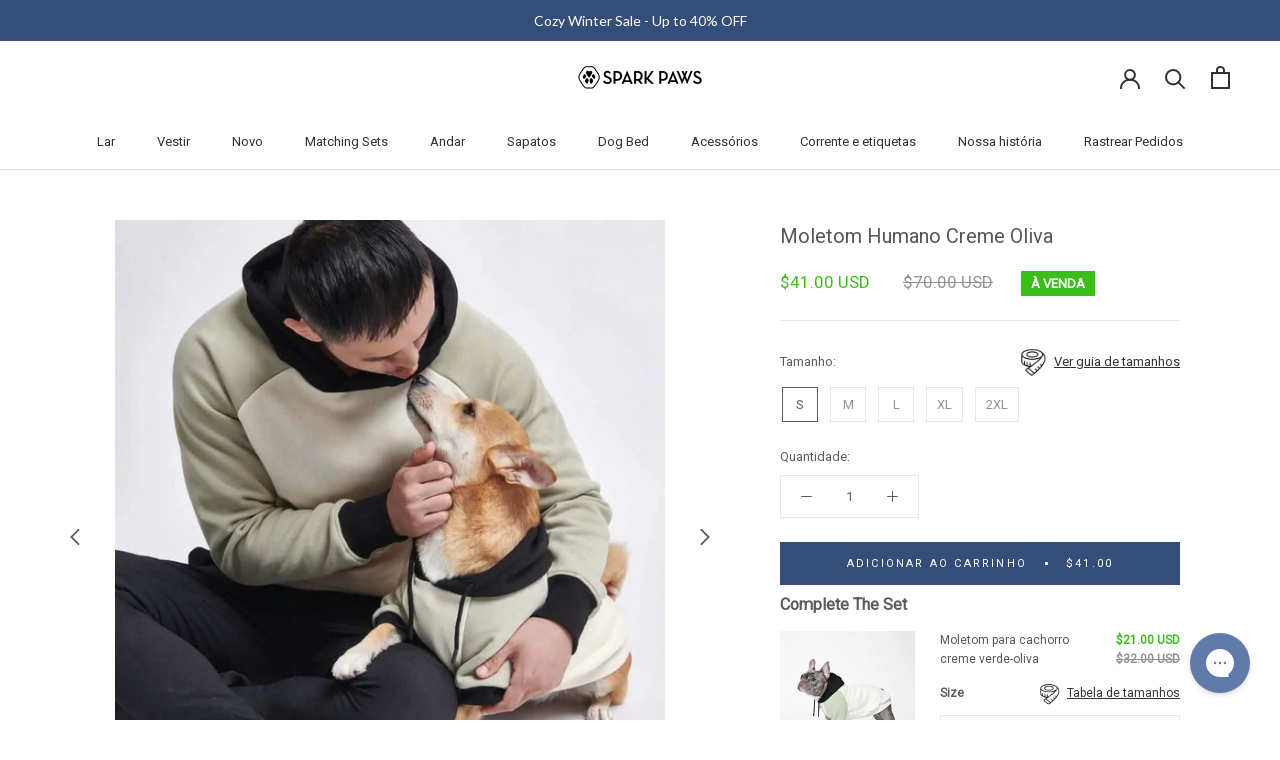

--- FILE ---
content_type: text/html; charset=utf-8
request_url: https://www.google.com/recaptcha/api2/anchor?ar=1&k=6LeTRAoeAAAAACKeCUlhSkXvVTIwv0_OgDTqgYsa&co=aHR0cHM6Ly93d3cuYnItc3BhcmtwYXdzLmNvbTo0NDM.&hl=en&v=PoyoqOPhxBO7pBk68S4YbpHZ&size=invisible&anchor-ms=20000&execute-ms=30000&cb=6qleeo1nq8w3
body_size: 49823
content:
<!DOCTYPE HTML><html dir="ltr" lang="en"><head><meta http-equiv="Content-Type" content="text/html; charset=UTF-8">
<meta http-equiv="X-UA-Compatible" content="IE=edge">
<title>reCAPTCHA</title>
<style type="text/css">
/* cyrillic-ext */
@font-face {
  font-family: 'Roboto';
  font-style: normal;
  font-weight: 400;
  font-stretch: 100%;
  src: url(//fonts.gstatic.com/s/roboto/v48/KFO7CnqEu92Fr1ME7kSn66aGLdTylUAMa3GUBHMdazTgWw.woff2) format('woff2');
  unicode-range: U+0460-052F, U+1C80-1C8A, U+20B4, U+2DE0-2DFF, U+A640-A69F, U+FE2E-FE2F;
}
/* cyrillic */
@font-face {
  font-family: 'Roboto';
  font-style: normal;
  font-weight: 400;
  font-stretch: 100%;
  src: url(//fonts.gstatic.com/s/roboto/v48/KFO7CnqEu92Fr1ME7kSn66aGLdTylUAMa3iUBHMdazTgWw.woff2) format('woff2');
  unicode-range: U+0301, U+0400-045F, U+0490-0491, U+04B0-04B1, U+2116;
}
/* greek-ext */
@font-face {
  font-family: 'Roboto';
  font-style: normal;
  font-weight: 400;
  font-stretch: 100%;
  src: url(//fonts.gstatic.com/s/roboto/v48/KFO7CnqEu92Fr1ME7kSn66aGLdTylUAMa3CUBHMdazTgWw.woff2) format('woff2');
  unicode-range: U+1F00-1FFF;
}
/* greek */
@font-face {
  font-family: 'Roboto';
  font-style: normal;
  font-weight: 400;
  font-stretch: 100%;
  src: url(//fonts.gstatic.com/s/roboto/v48/KFO7CnqEu92Fr1ME7kSn66aGLdTylUAMa3-UBHMdazTgWw.woff2) format('woff2');
  unicode-range: U+0370-0377, U+037A-037F, U+0384-038A, U+038C, U+038E-03A1, U+03A3-03FF;
}
/* math */
@font-face {
  font-family: 'Roboto';
  font-style: normal;
  font-weight: 400;
  font-stretch: 100%;
  src: url(//fonts.gstatic.com/s/roboto/v48/KFO7CnqEu92Fr1ME7kSn66aGLdTylUAMawCUBHMdazTgWw.woff2) format('woff2');
  unicode-range: U+0302-0303, U+0305, U+0307-0308, U+0310, U+0312, U+0315, U+031A, U+0326-0327, U+032C, U+032F-0330, U+0332-0333, U+0338, U+033A, U+0346, U+034D, U+0391-03A1, U+03A3-03A9, U+03B1-03C9, U+03D1, U+03D5-03D6, U+03F0-03F1, U+03F4-03F5, U+2016-2017, U+2034-2038, U+203C, U+2040, U+2043, U+2047, U+2050, U+2057, U+205F, U+2070-2071, U+2074-208E, U+2090-209C, U+20D0-20DC, U+20E1, U+20E5-20EF, U+2100-2112, U+2114-2115, U+2117-2121, U+2123-214F, U+2190, U+2192, U+2194-21AE, U+21B0-21E5, U+21F1-21F2, U+21F4-2211, U+2213-2214, U+2216-22FF, U+2308-230B, U+2310, U+2319, U+231C-2321, U+2336-237A, U+237C, U+2395, U+239B-23B7, U+23D0, U+23DC-23E1, U+2474-2475, U+25AF, U+25B3, U+25B7, U+25BD, U+25C1, U+25CA, U+25CC, U+25FB, U+266D-266F, U+27C0-27FF, U+2900-2AFF, U+2B0E-2B11, U+2B30-2B4C, U+2BFE, U+3030, U+FF5B, U+FF5D, U+1D400-1D7FF, U+1EE00-1EEFF;
}
/* symbols */
@font-face {
  font-family: 'Roboto';
  font-style: normal;
  font-weight: 400;
  font-stretch: 100%;
  src: url(//fonts.gstatic.com/s/roboto/v48/KFO7CnqEu92Fr1ME7kSn66aGLdTylUAMaxKUBHMdazTgWw.woff2) format('woff2');
  unicode-range: U+0001-000C, U+000E-001F, U+007F-009F, U+20DD-20E0, U+20E2-20E4, U+2150-218F, U+2190, U+2192, U+2194-2199, U+21AF, U+21E6-21F0, U+21F3, U+2218-2219, U+2299, U+22C4-22C6, U+2300-243F, U+2440-244A, U+2460-24FF, U+25A0-27BF, U+2800-28FF, U+2921-2922, U+2981, U+29BF, U+29EB, U+2B00-2BFF, U+4DC0-4DFF, U+FFF9-FFFB, U+10140-1018E, U+10190-1019C, U+101A0, U+101D0-101FD, U+102E0-102FB, U+10E60-10E7E, U+1D2C0-1D2D3, U+1D2E0-1D37F, U+1F000-1F0FF, U+1F100-1F1AD, U+1F1E6-1F1FF, U+1F30D-1F30F, U+1F315, U+1F31C, U+1F31E, U+1F320-1F32C, U+1F336, U+1F378, U+1F37D, U+1F382, U+1F393-1F39F, U+1F3A7-1F3A8, U+1F3AC-1F3AF, U+1F3C2, U+1F3C4-1F3C6, U+1F3CA-1F3CE, U+1F3D4-1F3E0, U+1F3ED, U+1F3F1-1F3F3, U+1F3F5-1F3F7, U+1F408, U+1F415, U+1F41F, U+1F426, U+1F43F, U+1F441-1F442, U+1F444, U+1F446-1F449, U+1F44C-1F44E, U+1F453, U+1F46A, U+1F47D, U+1F4A3, U+1F4B0, U+1F4B3, U+1F4B9, U+1F4BB, U+1F4BF, U+1F4C8-1F4CB, U+1F4D6, U+1F4DA, U+1F4DF, U+1F4E3-1F4E6, U+1F4EA-1F4ED, U+1F4F7, U+1F4F9-1F4FB, U+1F4FD-1F4FE, U+1F503, U+1F507-1F50B, U+1F50D, U+1F512-1F513, U+1F53E-1F54A, U+1F54F-1F5FA, U+1F610, U+1F650-1F67F, U+1F687, U+1F68D, U+1F691, U+1F694, U+1F698, U+1F6AD, U+1F6B2, U+1F6B9-1F6BA, U+1F6BC, U+1F6C6-1F6CF, U+1F6D3-1F6D7, U+1F6E0-1F6EA, U+1F6F0-1F6F3, U+1F6F7-1F6FC, U+1F700-1F7FF, U+1F800-1F80B, U+1F810-1F847, U+1F850-1F859, U+1F860-1F887, U+1F890-1F8AD, U+1F8B0-1F8BB, U+1F8C0-1F8C1, U+1F900-1F90B, U+1F93B, U+1F946, U+1F984, U+1F996, U+1F9E9, U+1FA00-1FA6F, U+1FA70-1FA7C, U+1FA80-1FA89, U+1FA8F-1FAC6, U+1FACE-1FADC, U+1FADF-1FAE9, U+1FAF0-1FAF8, U+1FB00-1FBFF;
}
/* vietnamese */
@font-face {
  font-family: 'Roboto';
  font-style: normal;
  font-weight: 400;
  font-stretch: 100%;
  src: url(//fonts.gstatic.com/s/roboto/v48/KFO7CnqEu92Fr1ME7kSn66aGLdTylUAMa3OUBHMdazTgWw.woff2) format('woff2');
  unicode-range: U+0102-0103, U+0110-0111, U+0128-0129, U+0168-0169, U+01A0-01A1, U+01AF-01B0, U+0300-0301, U+0303-0304, U+0308-0309, U+0323, U+0329, U+1EA0-1EF9, U+20AB;
}
/* latin-ext */
@font-face {
  font-family: 'Roboto';
  font-style: normal;
  font-weight: 400;
  font-stretch: 100%;
  src: url(//fonts.gstatic.com/s/roboto/v48/KFO7CnqEu92Fr1ME7kSn66aGLdTylUAMa3KUBHMdazTgWw.woff2) format('woff2');
  unicode-range: U+0100-02BA, U+02BD-02C5, U+02C7-02CC, U+02CE-02D7, U+02DD-02FF, U+0304, U+0308, U+0329, U+1D00-1DBF, U+1E00-1E9F, U+1EF2-1EFF, U+2020, U+20A0-20AB, U+20AD-20C0, U+2113, U+2C60-2C7F, U+A720-A7FF;
}
/* latin */
@font-face {
  font-family: 'Roboto';
  font-style: normal;
  font-weight: 400;
  font-stretch: 100%;
  src: url(//fonts.gstatic.com/s/roboto/v48/KFO7CnqEu92Fr1ME7kSn66aGLdTylUAMa3yUBHMdazQ.woff2) format('woff2');
  unicode-range: U+0000-00FF, U+0131, U+0152-0153, U+02BB-02BC, U+02C6, U+02DA, U+02DC, U+0304, U+0308, U+0329, U+2000-206F, U+20AC, U+2122, U+2191, U+2193, U+2212, U+2215, U+FEFF, U+FFFD;
}
/* cyrillic-ext */
@font-face {
  font-family: 'Roboto';
  font-style: normal;
  font-weight: 500;
  font-stretch: 100%;
  src: url(//fonts.gstatic.com/s/roboto/v48/KFO7CnqEu92Fr1ME7kSn66aGLdTylUAMa3GUBHMdazTgWw.woff2) format('woff2');
  unicode-range: U+0460-052F, U+1C80-1C8A, U+20B4, U+2DE0-2DFF, U+A640-A69F, U+FE2E-FE2F;
}
/* cyrillic */
@font-face {
  font-family: 'Roboto';
  font-style: normal;
  font-weight: 500;
  font-stretch: 100%;
  src: url(//fonts.gstatic.com/s/roboto/v48/KFO7CnqEu92Fr1ME7kSn66aGLdTylUAMa3iUBHMdazTgWw.woff2) format('woff2');
  unicode-range: U+0301, U+0400-045F, U+0490-0491, U+04B0-04B1, U+2116;
}
/* greek-ext */
@font-face {
  font-family: 'Roboto';
  font-style: normal;
  font-weight: 500;
  font-stretch: 100%;
  src: url(//fonts.gstatic.com/s/roboto/v48/KFO7CnqEu92Fr1ME7kSn66aGLdTylUAMa3CUBHMdazTgWw.woff2) format('woff2');
  unicode-range: U+1F00-1FFF;
}
/* greek */
@font-face {
  font-family: 'Roboto';
  font-style: normal;
  font-weight: 500;
  font-stretch: 100%;
  src: url(//fonts.gstatic.com/s/roboto/v48/KFO7CnqEu92Fr1ME7kSn66aGLdTylUAMa3-UBHMdazTgWw.woff2) format('woff2');
  unicode-range: U+0370-0377, U+037A-037F, U+0384-038A, U+038C, U+038E-03A1, U+03A3-03FF;
}
/* math */
@font-face {
  font-family: 'Roboto';
  font-style: normal;
  font-weight: 500;
  font-stretch: 100%;
  src: url(//fonts.gstatic.com/s/roboto/v48/KFO7CnqEu92Fr1ME7kSn66aGLdTylUAMawCUBHMdazTgWw.woff2) format('woff2');
  unicode-range: U+0302-0303, U+0305, U+0307-0308, U+0310, U+0312, U+0315, U+031A, U+0326-0327, U+032C, U+032F-0330, U+0332-0333, U+0338, U+033A, U+0346, U+034D, U+0391-03A1, U+03A3-03A9, U+03B1-03C9, U+03D1, U+03D5-03D6, U+03F0-03F1, U+03F4-03F5, U+2016-2017, U+2034-2038, U+203C, U+2040, U+2043, U+2047, U+2050, U+2057, U+205F, U+2070-2071, U+2074-208E, U+2090-209C, U+20D0-20DC, U+20E1, U+20E5-20EF, U+2100-2112, U+2114-2115, U+2117-2121, U+2123-214F, U+2190, U+2192, U+2194-21AE, U+21B0-21E5, U+21F1-21F2, U+21F4-2211, U+2213-2214, U+2216-22FF, U+2308-230B, U+2310, U+2319, U+231C-2321, U+2336-237A, U+237C, U+2395, U+239B-23B7, U+23D0, U+23DC-23E1, U+2474-2475, U+25AF, U+25B3, U+25B7, U+25BD, U+25C1, U+25CA, U+25CC, U+25FB, U+266D-266F, U+27C0-27FF, U+2900-2AFF, U+2B0E-2B11, U+2B30-2B4C, U+2BFE, U+3030, U+FF5B, U+FF5D, U+1D400-1D7FF, U+1EE00-1EEFF;
}
/* symbols */
@font-face {
  font-family: 'Roboto';
  font-style: normal;
  font-weight: 500;
  font-stretch: 100%;
  src: url(//fonts.gstatic.com/s/roboto/v48/KFO7CnqEu92Fr1ME7kSn66aGLdTylUAMaxKUBHMdazTgWw.woff2) format('woff2');
  unicode-range: U+0001-000C, U+000E-001F, U+007F-009F, U+20DD-20E0, U+20E2-20E4, U+2150-218F, U+2190, U+2192, U+2194-2199, U+21AF, U+21E6-21F0, U+21F3, U+2218-2219, U+2299, U+22C4-22C6, U+2300-243F, U+2440-244A, U+2460-24FF, U+25A0-27BF, U+2800-28FF, U+2921-2922, U+2981, U+29BF, U+29EB, U+2B00-2BFF, U+4DC0-4DFF, U+FFF9-FFFB, U+10140-1018E, U+10190-1019C, U+101A0, U+101D0-101FD, U+102E0-102FB, U+10E60-10E7E, U+1D2C0-1D2D3, U+1D2E0-1D37F, U+1F000-1F0FF, U+1F100-1F1AD, U+1F1E6-1F1FF, U+1F30D-1F30F, U+1F315, U+1F31C, U+1F31E, U+1F320-1F32C, U+1F336, U+1F378, U+1F37D, U+1F382, U+1F393-1F39F, U+1F3A7-1F3A8, U+1F3AC-1F3AF, U+1F3C2, U+1F3C4-1F3C6, U+1F3CA-1F3CE, U+1F3D4-1F3E0, U+1F3ED, U+1F3F1-1F3F3, U+1F3F5-1F3F7, U+1F408, U+1F415, U+1F41F, U+1F426, U+1F43F, U+1F441-1F442, U+1F444, U+1F446-1F449, U+1F44C-1F44E, U+1F453, U+1F46A, U+1F47D, U+1F4A3, U+1F4B0, U+1F4B3, U+1F4B9, U+1F4BB, U+1F4BF, U+1F4C8-1F4CB, U+1F4D6, U+1F4DA, U+1F4DF, U+1F4E3-1F4E6, U+1F4EA-1F4ED, U+1F4F7, U+1F4F9-1F4FB, U+1F4FD-1F4FE, U+1F503, U+1F507-1F50B, U+1F50D, U+1F512-1F513, U+1F53E-1F54A, U+1F54F-1F5FA, U+1F610, U+1F650-1F67F, U+1F687, U+1F68D, U+1F691, U+1F694, U+1F698, U+1F6AD, U+1F6B2, U+1F6B9-1F6BA, U+1F6BC, U+1F6C6-1F6CF, U+1F6D3-1F6D7, U+1F6E0-1F6EA, U+1F6F0-1F6F3, U+1F6F7-1F6FC, U+1F700-1F7FF, U+1F800-1F80B, U+1F810-1F847, U+1F850-1F859, U+1F860-1F887, U+1F890-1F8AD, U+1F8B0-1F8BB, U+1F8C0-1F8C1, U+1F900-1F90B, U+1F93B, U+1F946, U+1F984, U+1F996, U+1F9E9, U+1FA00-1FA6F, U+1FA70-1FA7C, U+1FA80-1FA89, U+1FA8F-1FAC6, U+1FACE-1FADC, U+1FADF-1FAE9, U+1FAF0-1FAF8, U+1FB00-1FBFF;
}
/* vietnamese */
@font-face {
  font-family: 'Roboto';
  font-style: normal;
  font-weight: 500;
  font-stretch: 100%;
  src: url(//fonts.gstatic.com/s/roboto/v48/KFO7CnqEu92Fr1ME7kSn66aGLdTylUAMa3OUBHMdazTgWw.woff2) format('woff2');
  unicode-range: U+0102-0103, U+0110-0111, U+0128-0129, U+0168-0169, U+01A0-01A1, U+01AF-01B0, U+0300-0301, U+0303-0304, U+0308-0309, U+0323, U+0329, U+1EA0-1EF9, U+20AB;
}
/* latin-ext */
@font-face {
  font-family: 'Roboto';
  font-style: normal;
  font-weight: 500;
  font-stretch: 100%;
  src: url(//fonts.gstatic.com/s/roboto/v48/KFO7CnqEu92Fr1ME7kSn66aGLdTylUAMa3KUBHMdazTgWw.woff2) format('woff2');
  unicode-range: U+0100-02BA, U+02BD-02C5, U+02C7-02CC, U+02CE-02D7, U+02DD-02FF, U+0304, U+0308, U+0329, U+1D00-1DBF, U+1E00-1E9F, U+1EF2-1EFF, U+2020, U+20A0-20AB, U+20AD-20C0, U+2113, U+2C60-2C7F, U+A720-A7FF;
}
/* latin */
@font-face {
  font-family: 'Roboto';
  font-style: normal;
  font-weight: 500;
  font-stretch: 100%;
  src: url(//fonts.gstatic.com/s/roboto/v48/KFO7CnqEu92Fr1ME7kSn66aGLdTylUAMa3yUBHMdazQ.woff2) format('woff2');
  unicode-range: U+0000-00FF, U+0131, U+0152-0153, U+02BB-02BC, U+02C6, U+02DA, U+02DC, U+0304, U+0308, U+0329, U+2000-206F, U+20AC, U+2122, U+2191, U+2193, U+2212, U+2215, U+FEFF, U+FFFD;
}
/* cyrillic-ext */
@font-face {
  font-family: 'Roboto';
  font-style: normal;
  font-weight: 900;
  font-stretch: 100%;
  src: url(//fonts.gstatic.com/s/roboto/v48/KFO7CnqEu92Fr1ME7kSn66aGLdTylUAMa3GUBHMdazTgWw.woff2) format('woff2');
  unicode-range: U+0460-052F, U+1C80-1C8A, U+20B4, U+2DE0-2DFF, U+A640-A69F, U+FE2E-FE2F;
}
/* cyrillic */
@font-face {
  font-family: 'Roboto';
  font-style: normal;
  font-weight: 900;
  font-stretch: 100%;
  src: url(//fonts.gstatic.com/s/roboto/v48/KFO7CnqEu92Fr1ME7kSn66aGLdTylUAMa3iUBHMdazTgWw.woff2) format('woff2');
  unicode-range: U+0301, U+0400-045F, U+0490-0491, U+04B0-04B1, U+2116;
}
/* greek-ext */
@font-face {
  font-family: 'Roboto';
  font-style: normal;
  font-weight: 900;
  font-stretch: 100%;
  src: url(//fonts.gstatic.com/s/roboto/v48/KFO7CnqEu92Fr1ME7kSn66aGLdTylUAMa3CUBHMdazTgWw.woff2) format('woff2');
  unicode-range: U+1F00-1FFF;
}
/* greek */
@font-face {
  font-family: 'Roboto';
  font-style: normal;
  font-weight: 900;
  font-stretch: 100%;
  src: url(//fonts.gstatic.com/s/roboto/v48/KFO7CnqEu92Fr1ME7kSn66aGLdTylUAMa3-UBHMdazTgWw.woff2) format('woff2');
  unicode-range: U+0370-0377, U+037A-037F, U+0384-038A, U+038C, U+038E-03A1, U+03A3-03FF;
}
/* math */
@font-face {
  font-family: 'Roboto';
  font-style: normal;
  font-weight: 900;
  font-stretch: 100%;
  src: url(//fonts.gstatic.com/s/roboto/v48/KFO7CnqEu92Fr1ME7kSn66aGLdTylUAMawCUBHMdazTgWw.woff2) format('woff2');
  unicode-range: U+0302-0303, U+0305, U+0307-0308, U+0310, U+0312, U+0315, U+031A, U+0326-0327, U+032C, U+032F-0330, U+0332-0333, U+0338, U+033A, U+0346, U+034D, U+0391-03A1, U+03A3-03A9, U+03B1-03C9, U+03D1, U+03D5-03D6, U+03F0-03F1, U+03F4-03F5, U+2016-2017, U+2034-2038, U+203C, U+2040, U+2043, U+2047, U+2050, U+2057, U+205F, U+2070-2071, U+2074-208E, U+2090-209C, U+20D0-20DC, U+20E1, U+20E5-20EF, U+2100-2112, U+2114-2115, U+2117-2121, U+2123-214F, U+2190, U+2192, U+2194-21AE, U+21B0-21E5, U+21F1-21F2, U+21F4-2211, U+2213-2214, U+2216-22FF, U+2308-230B, U+2310, U+2319, U+231C-2321, U+2336-237A, U+237C, U+2395, U+239B-23B7, U+23D0, U+23DC-23E1, U+2474-2475, U+25AF, U+25B3, U+25B7, U+25BD, U+25C1, U+25CA, U+25CC, U+25FB, U+266D-266F, U+27C0-27FF, U+2900-2AFF, U+2B0E-2B11, U+2B30-2B4C, U+2BFE, U+3030, U+FF5B, U+FF5D, U+1D400-1D7FF, U+1EE00-1EEFF;
}
/* symbols */
@font-face {
  font-family: 'Roboto';
  font-style: normal;
  font-weight: 900;
  font-stretch: 100%;
  src: url(//fonts.gstatic.com/s/roboto/v48/KFO7CnqEu92Fr1ME7kSn66aGLdTylUAMaxKUBHMdazTgWw.woff2) format('woff2');
  unicode-range: U+0001-000C, U+000E-001F, U+007F-009F, U+20DD-20E0, U+20E2-20E4, U+2150-218F, U+2190, U+2192, U+2194-2199, U+21AF, U+21E6-21F0, U+21F3, U+2218-2219, U+2299, U+22C4-22C6, U+2300-243F, U+2440-244A, U+2460-24FF, U+25A0-27BF, U+2800-28FF, U+2921-2922, U+2981, U+29BF, U+29EB, U+2B00-2BFF, U+4DC0-4DFF, U+FFF9-FFFB, U+10140-1018E, U+10190-1019C, U+101A0, U+101D0-101FD, U+102E0-102FB, U+10E60-10E7E, U+1D2C0-1D2D3, U+1D2E0-1D37F, U+1F000-1F0FF, U+1F100-1F1AD, U+1F1E6-1F1FF, U+1F30D-1F30F, U+1F315, U+1F31C, U+1F31E, U+1F320-1F32C, U+1F336, U+1F378, U+1F37D, U+1F382, U+1F393-1F39F, U+1F3A7-1F3A8, U+1F3AC-1F3AF, U+1F3C2, U+1F3C4-1F3C6, U+1F3CA-1F3CE, U+1F3D4-1F3E0, U+1F3ED, U+1F3F1-1F3F3, U+1F3F5-1F3F7, U+1F408, U+1F415, U+1F41F, U+1F426, U+1F43F, U+1F441-1F442, U+1F444, U+1F446-1F449, U+1F44C-1F44E, U+1F453, U+1F46A, U+1F47D, U+1F4A3, U+1F4B0, U+1F4B3, U+1F4B9, U+1F4BB, U+1F4BF, U+1F4C8-1F4CB, U+1F4D6, U+1F4DA, U+1F4DF, U+1F4E3-1F4E6, U+1F4EA-1F4ED, U+1F4F7, U+1F4F9-1F4FB, U+1F4FD-1F4FE, U+1F503, U+1F507-1F50B, U+1F50D, U+1F512-1F513, U+1F53E-1F54A, U+1F54F-1F5FA, U+1F610, U+1F650-1F67F, U+1F687, U+1F68D, U+1F691, U+1F694, U+1F698, U+1F6AD, U+1F6B2, U+1F6B9-1F6BA, U+1F6BC, U+1F6C6-1F6CF, U+1F6D3-1F6D7, U+1F6E0-1F6EA, U+1F6F0-1F6F3, U+1F6F7-1F6FC, U+1F700-1F7FF, U+1F800-1F80B, U+1F810-1F847, U+1F850-1F859, U+1F860-1F887, U+1F890-1F8AD, U+1F8B0-1F8BB, U+1F8C0-1F8C1, U+1F900-1F90B, U+1F93B, U+1F946, U+1F984, U+1F996, U+1F9E9, U+1FA00-1FA6F, U+1FA70-1FA7C, U+1FA80-1FA89, U+1FA8F-1FAC6, U+1FACE-1FADC, U+1FADF-1FAE9, U+1FAF0-1FAF8, U+1FB00-1FBFF;
}
/* vietnamese */
@font-face {
  font-family: 'Roboto';
  font-style: normal;
  font-weight: 900;
  font-stretch: 100%;
  src: url(//fonts.gstatic.com/s/roboto/v48/KFO7CnqEu92Fr1ME7kSn66aGLdTylUAMa3OUBHMdazTgWw.woff2) format('woff2');
  unicode-range: U+0102-0103, U+0110-0111, U+0128-0129, U+0168-0169, U+01A0-01A1, U+01AF-01B0, U+0300-0301, U+0303-0304, U+0308-0309, U+0323, U+0329, U+1EA0-1EF9, U+20AB;
}
/* latin-ext */
@font-face {
  font-family: 'Roboto';
  font-style: normal;
  font-weight: 900;
  font-stretch: 100%;
  src: url(//fonts.gstatic.com/s/roboto/v48/KFO7CnqEu92Fr1ME7kSn66aGLdTylUAMa3KUBHMdazTgWw.woff2) format('woff2');
  unicode-range: U+0100-02BA, U+02BD-02C5, U+02C7-02CC, U+02CE-02D7, U+02DD-02FF, U+0304, U+0308, U+0329, U+1D00-1DBF, U+1E00-1E9F, U+1EF2-1EFF, U+2020, U+20A0-20AB, U+20AD-20C0, U+2113, U+2C60-2C7F, U+A720-A7FF;
}
/* latin */
@font-face {
  font-family: 'Roboto';
  font-style: normal;
  font-weight: 900;
  font-stretch: 100%;
  src: url(//fonts.gstatic.com/s/roboto/v48/KFO7CnqEu92Fr1ME7kSn66aGLdTylUAMa3yUBHMdazQ.woff2) format('woff2');
  unicode-range: U+0000-00FF, U+0131, U+0152-0153, U+02BB-02BC, U+02C6, U+02DA, U+02DC, U+0304, U+0308, U+0329, U+2000-206F, U+20AC, U+2122, U+2191, U+2193, U+2212, U+2215, U+FEFF, U+FFFD;
}

</style>
<link rel="stylesheet" type="text/css" href="https://www.gstatic.com/recaptcha/releases/PoyoqOPhxBO7pBk68S4YbpHZ/styles__ltr.css">
<script nonce="JeyIi3ouhDO9lw7nXigKHA" type="text/javascript">window['__recaptcha_api'] = 'https://www.google.com/recaptcha/api2/';</script>
<script type="text/javascript" src="https://www.gstatic.com/recaptcha/releases/PoyoqOPhxBO7pBk68S4YbpHZ/recaptcha__en.js" nonce="JeyIi3ouhDO9lw7nXigKHA">
      
    </script></head>
<body><div id="rc-anchor-alert" class="rc-anchor-alert"></div>
<input type="hidden" id="recaptcha-token" value="[base64]">
<script type="text/javascript" nonce="JeyIi3ouhDO9lw7nXigKHA">
      recaptcha.anchor.Main.init("[\x22ainput\x22,[\x22bgdata\x22,\x22\x22,\[base64]/[base64]/[base64]/[base64]/[base64]/[base64]/[base64]/[base64]/[base64]/[base64]\\u003d\x22,\[base64]\\u003d\\u003d\x22,\x22ZcOPTcOQwqtgw7rDiz8Gw67DkcK+SCXCvsKUw6p2wq7CmMKRFcOEe1nCvinDuD/Co2vCuzTDoX5zwrRWwo3DgsObw7kuwpg5IcOILg9Cw6PClsOKw6HDsEtxw54Rw7jCksO4w41NQ0XCvMK2V8OAw5EGw6jClcKpM8KbL3tqw4kNLG4tw5rDsWzDkATCgsKTw5IuJnbDqMKYJ8OCwq1uN0/Dq8KuMsKvw6fCosO7Z8KXBjMuX8OaJA82wq/[base64]/CjFcnw7o8XmHDsi/[base64]/[base64]/DhMOVwqQMw7nCuRfDs8Olw5PDvsO3w4rCt8O+w7geBStiLB/[base64]/[base64]/[base64]/CnF4mA8Knb3Fhw4NyEz5qwo/Dn8KsGRZpwqNWwpwSw6cqZMOUVsOXw4PChcKEwrPDssOyw7FQwofCgSNVwr3DlhjDpMKRBxTDl2DDmMOYccOcJRNBwpcZw4lRF27CrQF6wqgfw6AzJkQJNMOJWcOMRsK7EcOmw4RJwojCksOCI33CkgVgwocSFcKPw6TDn0JPT3TDoD/DqUJ0w6jCg0sqScO4YmTCr27Cs2dLYDnCu8Ouw4JEd8KEJsK4wodqwr8VwoAlCHxAwqbDgsKmw7XCqGlfwoXDkk4XLhp/JcOlwrbCqGbCjG88wqvCtjYJXFwSBsO6J37CjcKew4DDoMKLe1nDkz91NcKqwoIiamnCssOxwptPIGcITsONwpvDtgjDo8OcwqkqUD/CoGh5w4F0wpZtKsOnDhHDnmHDmsOMwpYCw6pWMjnDscKDR2DDk8O3w5LCqsKMXy1bC8KGwobDmEAlUnATwqQ4JVXDpl/CjANde8OZw5Eow5HCnVnDrnHCkj3DumrCnAXDuMKVb8K+XXwQw7YNMSZHw6cPw5gjJMKjGg0mRUsbLxExwpzCuEbDtQLCpsOyw7EFwqUOw4/DqMKsw69JYMOrwqrDpMOMLQTCjkTDsMKdwoYewpYsw4s3JUTCpUJEw48oXSHDo8OPTcO8cHfClEsWBsO4wrIXSEUtM8OTw6zCmQ0MwqTDusKuw67Dr8O8Nj5eTsKywqzCkMOOdhnCocOYwq3ChCPCrcOawq/CmMKGwpZzHBvCkMK7AsOafjLCgcKHwrHCtR0HwrHDsngVwqvCvAQdwqXCsMKHwr1ew4I3wpbDv8KddMOpwrXDpAlMw7UMwp1Xw67Dl8KPw785w613CMOONgDDtFzDsMOIw7M/w7o0w6Inw4krbV1CO8K3GcKgwrYHPlvDhCzDmcKXF30yBMKcMF5Dw68Aw5DDvMOiw43Cs8KqL8KPd8OxVnHDgsO1IsKvw7fDnsOXC8OswrDCilnDpXfDrgLCtywresOvKcK/XGDDvcOeAAEgwobDoGPCo3cFw5jDu8KKw4QIwovCmsOAEMKsAsKUA8Oiwp0GZgLDuGtvRCzChsO/egEQJcKnwqUew5QiFMKtwodQw6N/w6UQAMOCZsKRw6U/DCN7w55xwpnCmsOyZcKjYB7Ct8OCw7hcw7vDn8KvfcOLwonDi8OKwoUYw5zCgMOTMW/[base64]/[base64]/wr3CocOzwpMkYXLCh0fDvCgiw6/DtxkrwpTDrlcywq/CkH5vw5XCpAMKwrEvw787wqMZw7Ffw7EzDcKkwrXDn3bCvMO4Y8OUY8KEwrnCnBZnCSQtRsODw7vCocOXRsKiwrd4woMHB19dwozCkE0Yw5jCnR9Jw6bCm1ldw740w6/[base64]/w5lzDMO2DMODMMKyw74bL8OAw7TDqcOcZ8KOw5XCssOaOXXCk8Kqw5Y8RGLChRTDizEfN8OeWVUZw7XCg2TCtcKiTzbCvVNRwpJ+w7DDqMOSwofCvsK5KCTDs0LDuMKrw57ChsKuaMO/w7dLwonCqsKrcXwLfGEbBcKOw7bCn2/DggfCnGQCw546wobCjcK8VsKoBxPDkngkecOBwqzCiEJQZms6wqPCuT1Vw7tuY03DvwLCg1EZDcKGw5PChcKZw44tHnDDpsOUwpzCsMOHFsO0SMOQdMKzw6/CkEHDrhTDtcOkMMKqLQbCrBNpBsOuwpkFB8OWwpM6PcKxw6pew4NPDsOew7PDucKtfGQrw7rDmcO8GivDtQbCoMOKUGbDtC5beVN8w6nCiQHDkTvDtjM0WU3CvSPCm0MUeBkFw5HDgsOfTkPDr0ByCjxBbcO/wqHDqwxVw4Ipw7Ykw5AlwqTCjcK/Ny3CicK6wpY3woTDikwQw550GlwVYEnCvjXCt1s7wrkQWcOzChQpw6bDr8KNwozDrCcGBcODw6hWQld0wpbCkcKYwpLDrMOGw6jCisOXw5/DlsKHejJtwr3CrTYmfiXCucKTGcK8w7/CisOnwrp5w6LCmsKewoXCmcKdHmzCrjlRw7bDtF3CkkbCgsOpw5oXTsKsX8KyKVrCtBITw6fCucOJwpJfw7/[base64]/VB8DGw3CvxZgwo3Chlkhw4jCv8O0w5DCu8KCwofDhVLDlsOWwrrDpyvCk33CiMKrIBJMwplPZEbChMK5w6TCnlfCmVvDl8OFGDFFw6c0w7opZAIFdTAKfzt1J8KENcOYJsKFwqTCt3bCn8O8wrt8SwZ/C07Cl1Qmw5vDsMOxw7bCuF9FwqbDjgppw4zCgyB0w4Q8dsKdwpJzOMOqw7o1RQYMw4TDpmJrJ2wzUsKKw7MEYDYvMMK9VDfDgcKBUU/CocKrQsOcOnDDtcKUw6deOMKfw4JEwq/Dgl9tw6jCmFLDqEnDgMKdw7/CrnVVUcKCwp0RfSTCmMKpAmQgw70TBMObVDpjTcOhwq5qX8KJwpvDgU3DscKQwqkCw5hSecO1w6UkQ1M5bB9Yw4IzfRDCjmUGw5XDpsKCVWE2ScKwBcO/LQhPwo/CglxhFydEN8Kwwp/Crj4rwpx5w5VDOEbDi0rCncK2NsOkwrTDgcOGwoXDucKYNQPClsKLVS7Cg8Ozw7RJwqzDlMKVwqRSdMOUwpJIwrQKwoPDs387wrFVQcO2w5sqMsOcw6XCqMO2w50rwoDDucOIQsK4w6pVwoTCvxReBsOhw4Brw6jCsFDDkH/[base64]/CicOceMKUwovDl8OMw4/CsMK8wq9ZwpAPwodCw7LDk3PCi0rDhynDqsKpw7rClCVzwpQeWcK9KMKDE8Onwp3CmMK/QcK/[base64]/Cg8KSwpoBI8KEXgvCsjrCuQrCuhTDhFEXw63Dl8KEGBANw4kLJsKuwoYQIMKqGFxkE8O4LcKBV8KvwqfCgnjDtm8wB8OvIC/CucKcwrLDvnJAwpY/EsK8H8OYw7vDnDBrwpLDh1Z/wrPCjcKCwpLCvsOcw7fCgQ/DgmxUwozCiCnCtcOTIWRFworDtsKJICXCrMKDw5BFVFzDnGrDoMKawqzCjRkqwq3Csj/[base64]/DpxDCksK5XhEDPSLDncO4aDvCtMKvwqo0w5XCvkgOw7JQw7nCiRLDuMK8wr/DsMO1Q8KWHcOTd8KBP8Kfw70KeMOxw7jChnRlbsKbN8K9QsKQEsO3OVjCvcK0w6Z5bVzCjX3DpcKUw43DiCJJwrMMwrTDrhDDnH5cwrrCvMKbw7TDhBokw7JgEMKwD8Oqw4UGbMK/bxkRw5HDnF/[base64]/wqglNsOpwrdkFivCulwBw5nChcOWw4PDo04ZPRHCjmpgwrQOBsOJwp7CjxvDj8OTw7Zbwoccw7w1w4EDwrfDt8O2w5zCv8OkD8Kuw5BTw6PCuSMcV8OWBMKVw6DCu8O+wqXDjMKhO8K8w5rCnXREwp8lw4hYQgHCrmzDsBg/SC8Rwo4DGMO4MsKkw5pLAsOQEcO+TD8+w7jCgsKuw5/DtW3DrCfDuWlTw4xMwplFwo7CsDJcwrfDiRRhA8KLw6ZKwqXCgMK1w7kZwoEMIsKQXmbCgExuPcOVLAN8wqHCusOheMOxFHIzw7F1ZsKTCsKDw6lqw6bDtcOzexA1w6kWwqTCqA7CvsO2UMOFAB/Dg8OiwptMw4caw6HCkkrDiEp4w7IvNTzDszgXEsOgwpvDvko9w6vCicOBblkuw43CmcO/w5/DtsOqVhpbwo0nw5vCszQhEx3Duz/[base64]/Dn8OCwpMOdsOuAcObwq7Cv8Ouw7VrTl0Rw5Vcw4XCmA/CogUmWhEhMmPCksKJY8K4wqRdOcOJVsKRUjJPcMKgLxUnwrFiw5g+UsK2W8OOwr3Cn3rCsSMYBcKkwpXDiwAkUMKmCMOQWkc6w5fDtcOLFwXDm8Ktw5QcfDHDnsO2w5l6UsKEQifDhFBZwqdewrvDlsO4c8O/w7HCpMKIwpnCmk1sworCssKHFhDDqcKcw4JwA8KGESsyCcK+f8Ofw4rDlEAPMMKVTMOUw7PDh0bCkMKNIcOUBD/DiMO5AsKfwpFCUAZFY8KBD8KEw6DCqcKXw651LcK1ZsKZw6xgw4jDvMK3RWLDjA04wq5zIy1qw4bDsAjCqsOpT0Zzwq0uSkvDmcOSwojCgcOTwoTDgcKmwqLDlQ8WwqDCq3LCvcOswqdIQgPDsMO9woDDocKLwrxcwpXDiR4rTETCmQjCrkB/NGbDhyQZwr3ClA0EP8O+AXJQVcKCwobDg8Kaw6zDmx03asKUMMKdYcO0w54TL8K6RMKXw7zDiWPCucKIw5d6w4LCi2JAGGXDlMKNw5hVQVc+w5l9wq0mT8KSwobClGoKw589MBbCq8K/w7FJw5XDscKZWMKpYChFNwB/[base64]/VcK4cG8KCsO+w4INPsO/QsOfHHbDpnVGY8OrdiPDvMKpVHPDrsODwqbCnsKVScOuwo/DjBnCnMKQw7bCkR/DrmTDjcOSKMKGwpo5FAsJw5Y0LEY4w4jCkMOPw4PDi8Kuw4PCn8OfwrgMe8OXw4bDlMOjw6g7EB3CnGlrE0Exwpw5w4Rkw7LCqA3DtDgrSw7CnMKaVUrDkTbDs8KNTSvDisK2wrbCocKIOBpDJnAvfMOOw5VRAhnChiFgw43Clm9uw6UXwpTDlsOWKcOUw4/DhcKPX27CgMOkWsONwr9qw7XDgMKwHjrDjnsSw67Ds2Y7RcKpZ09Pw7LCtcOxwo/[base64]/ChmJJwrhAJx0RY2lRw5jDlcOcwobDmsOow7Nqw4VIUD8pw5tDcRfDiMOww6jDrMOKw6LDlwbDqXInw57CpsOyFMO1ZkrDkU/DhnfCicKSaSM3ZUXCgWPDrsKHwoZJEigyw57DvzheTAfCoXPDuS0ISxbDmsK5TcOPZxZHwqRAO8KXw4cffnsqR8Olw5jCh8KtE056w7/DoMKlFQkJS8OLJMOLfQ/[base64]/DvHoGYcKIVcOaw50xw7RJMQlXwqhlw5kfZsOEMsKhwqZWFMKiw4XCg8KvCRlHw7xJw7zDsgtTwovDrcK2MS/Dm8KEw65nJ8OvPMKgwo3DrcO2OMOUDwBGwogQBsOoZMKow7rDhhwnwqRRBCRlwpvDtMOdDsO3wpIKw7jDusOuwo3CpwRAP8KCacOTAxnDi3XCvsKXwqDDicO/[base64]/w5DDp8O8wrd/TC/ChwLDmwBLw7ItaHnCsnzCp8Kdw6QlBHw/wp3Cm8KRw6vClsKYOH4Owp0jwqFfEgdzXcKEXADDrcOYw5XCocK+w4HCkMObwprDpi7CnMKwSTTDuC5KPWNYwrDClsOVBMKICsKBc3nCqsKmw5APAsKOIH1pfcOqS8KzcCfDml7DosO9w5bDs8O/D8KHwpvDnMOpwq3DkUBuwqEFw4IXYENpVFl3wqfDmCPDglbCnFHDgA/[base64]/w6cZYcOKbcKRw7Y2wpVvwqHDi8OAwrzCqCjDu8KLw5NxYMKVPsKHe8K9VWPDvcO4YwlSVDcEw4NFw6nDnMOawqImw4LCtz4Tw7rDu8OwwpfDkMOQwpzDhMKtI8KsSsKrVUMwXMOTF8K8DMOzw6Mkw7NYQBt2ecKkw4VrLMOrw6HDo8OLw6QNID3CgMOLC8Kwwp/[base64]/Cu8K7wqPDjwLCgsOBMBPCvsOLV0Ykw4opw6nDj17CrWbDj8KCw4cdBn/DtVDDtMKlOsOeScK3XMOcZzXDpnB2woB9TsOdMjBQUC9rwqHCssKZIGvDrsOGw4vDrMOKfX8RWCjDgMOmXMO5dSIDGGdvwpvCiyAowrfDrMOaISAOw6LCjcK3wppRw5knw5nCpkU0w58lK2l7w5bDk8Oawq7ChX/Chkx7Q8OmPcO5wozCtcOlw5E9QnNdZ1xOccOwFMKpPcODVwfDkcOZOsOkJMKCwrDDpTDCoBo/XUsTw4DDk8OuBRfCksKjK2LCgsK9Vx7DlALDgjXDmQPCvMKqw60Lw4jCtmZMXm/CkMOCUcKHwpNKcWfCpcKcFDU/woEnYxQEEkkcw7zCkMOHwoJawqjCmsOzH8OqJMKOIyrClcKfO8OcA8Kjw6AjUDnCk8K4P8O9E8Orwp9pD2pwwpfDnn8VOcOqwrLDvsK5wpxRw6vCvjo9GzZTdMKDJcKdw78zwoJwZMK6Y3t0wqPDjTfCtXXChsKYwrTCjsOEwo9bwoVjGcOjw5/CiMKkQVfCqjVGwqLDunp2w4AbDMOfb8K6FCcMwp50eMO8w6rCtMK7PcOGJMK4wqcbbkDDiMKnLMKfA8KhMG0MwrZtw5wcasKpwqvCl8OiwqtfDcOFazIdw4QVw43CuibDssKEw74xwrXDq8K1C8K8BMKyQVBLwqx/[base64]/CrkXColUdwowqQFAqQcKlwrjDh1LDmC4aw6vCqUvDnsOdcMKFwo9xwoXCt8Kbwp5Owq/CtsKFwo9Vw4Znw5XCi8Oaw4/DgAzCnTLDmMOITT7Dj8KILMOqw7LCpQ3DtsObw4dtLMO/w41MLcKfKsKmwoYLK8Krw6PDjcOVRTbCsmjCoVYpwolQVE5CNTHDn0bCkMOQLRpJw74ywpJEw7TDpcKxw4QEA8KNw690wrsfwoHCvBDDrl7CssKvw5nDrlHChsO0wovCqzfCusONYsKQCi3Coh7CtF/DrMOsKlFEwonCq8Kqw6lDTxJAwpbDllzDkMKcJQzCtMOAw7bDpsKZwrDDnsKAwrYVwq7CpUTCm33CrFDDqsKrJRfDi8KBD8O/[base64]/DlUQ8w7cwQ0U7HF01VcKfw7fCpxnChDrCqcOrwq00w515wroLOMO4a8OIw7VnJxQ7WX3DtnwgZsOIwqxdwqLCo8O6CcKywobCncKSwobCk8O2f8OdwqpRYsOUwoLCpsONwqXDtcO/w4U7CMKAUsO7w4HDjMKLw5tgw4/DrsOXZ0l+QiYFwrQuUSEIw6YfwqoRSU7DgcK1w7Bkwrx3aBXCsMO5HCXCrR0swrLCqcK5UTbDvGAowpfDo8K7w6DDncKMwo0mwodRBVIMAcOAw5nDnEnCn1FGcgfDhMOQbcO/w67DkcKow5rCvcKJw5DCj1B+wph/GcK4F8O/w7vCpz1HwqkTZMKSBcO8wo3DrsO4wot6A8KpwpxIfsKoa1Rcw6zCs8K+wonCkANkQllXEMKjwqzDpmUAw60dDsK3wo9TH8Kcw5nDsDsVwrlNw7Flw58Zw4zCsWPCv8OnMAnDtBzCqMOTKWrDpsKaPR/CuMOOckIvw6vCqifDj8OqVMK0eT3CgsOXw7/DnMKTwq7DgHoiLiVQfMOxJQxYw6ZrI8KCw4BDOWo4w47CtxAnHxJPwqPDqMOdEMOSw4Fow6Mrw5kdwrnCgXZZEWkJLBIpXUvCgcKwZ3IJfmHDpmvCiwLDnMOjMGViEWIQVcKywq/[base64]/Cv8K1w7oZw7vCmkc6wqsbwo5vB2vDrsOnPcOCwpzChMKkWcOcV8O2Gk5oIwtDFy51wonCoE7Ct1cwHiXDosK4Im/CrMOaakvColwqDMOQFRDDm8KDw7zDgWMfYMKcWMOtwoFIwqLCrsOaaAI+wqTCjcO3wo0jZgPCtcK3w4xrw6TChsOZCMOlfwMLwonClcOTw7F+wrbCg3fDig4vX8K4wq17Ol0lWsKnWcOJwq/DvsKxw7vDqcKjw4s3wpDClcKlR8OhMMKUMS/CosOVwot6wpc3wqYTGgvCkSfCih8tHcO0FnXDpMKnJ8KBcCzCm8ODQsOCW1rDqMOPeh/[base64]/CusKWA8Kaw4PDgRPDlcOWw4rCp8K+wq7Dr8OvwrTDr3XDr8O0w4dIVyVrwqjChcKXw7fDtTopHm3CpGRaa8KUBsOfw7zDusKHwqxTwoNsA8OJdC/CpDrDqljCnMKWOsO3w6ZuMMOmSsO6wpXCmcOfMsOibsKpw7DCnGQ3IcKQMDrCkF3CrHLDh0V3w6AHIwnDmsKawqbDmsK/DMKuH8KwS8KgTMKbKl13w4lSWW0rwqzCn8OIIR3DpsK5FMOJwoEmwp0NesOKwqzCvcKoeMOQJizCj8KORyUQbHfCrwsawqw9w6TCtMKUR8KrUsKZwqtWwpQ1DH5ePDvCvMOlw4TDgcO+HlBaGsO2EycRw7drHnYiR8OIRcOqKynCsXrCqCB7wq/CnkjDjSrCn0taw6dRRR0ZCcK/fMKKFzBCLBtFBsOpwprDsy7DgsOvw7bDl2zCi8KWwpQUJ1/CvcKcKMKzcXRTwpNhwofCtsKvwqLCjMKyw5N9UsO2w71CUcOILFpDTlbCsWnCpCfDrcKZwobCs8KgwpPCqTlbFMOdZwzDicKGwoRtNUrDtlrDm3/DgMKMwoTDhMKuw6tFGmXCty3Ch0F/AsKLworDhAvCuEzCn2I6HMOPwrgMAjwEH8K9woEOw4TCgsOOw4F8wpnCkTwww7nDvwrDucKgw6tPc1/[base64]/[base64]/VMK5BcKDNMKcdMO3w5xBS8O/w4QHworDlypfwrU/P8KwwqwYfiFGwoBkL2LDoDBHwpJdKMOJw5LChMKlHi9+wpFGUR/CkRTDl8Kow5MLwqp8w6/DonzCsMOzwoLDqcOVSRwnw5jColjCssO6UXfDs8KObMOpw5jDhBfDjMOQAcOWZnrDmEsTwqvDjsK5EMOiwoLCvsKsw4LDuioOwoTCrxgTwrd+w7JTw47CicOmNkLDiXh/ZwEQZTVpP8OFw7sJB8OswrBKw5jDu8KdMsKLwrVWPzgew6prIg5Bw6RtKsKQLyAzwqfDvcKYwrR2eMO0ecOYw7fCkcKcwqVdwqDDj8OgL8OiwrjDv0jCnCgfLMKYM1/Ck17CkAQGfnPCtsKzwrALw5h6SsOfQw/CtMOsw6fDtsOsXALDi8O7wph6wrZ6DVFAL8O8ZSJ6wrLDp8ORVTASVk8GM8K/[base64]/CtMKARAYiBz0iAcORQcOzGMOrwrNCWkTCllnCmH7Dm8OMw7V7fRbDnsOhwprCj8OMw5HClcO5w6BjcMKdPjYmwpzCksKoZQHCvg9VNcK5AnHDk8K5wrNPHcKPwqJhw7nDusO5CBY3w43CoMKkPWY8w5TDjw/DkW7DrcODJsOCEQoNw7XDiyHDnjjDhxRCw6BIKsO2wqvDmA1qw7R4wpExacKowrgnQnnDgh3DuMOlwrVABMK7w7Fvw5Nhwp9Dw79uwoUVw6DDjsKOC1TDiHQ9w6hrw6LDi0DCjllWw5wZwoVrw5lzw53DpSh+cMKYfsKswr/CjcOywrZBwq/CpsK2wobDlEZ0wqMow6fCsDvCplTCkUPCpHLDkMO3w6vDlcOCYGNGwq57wq7Dg1DDkMK1wr7DlT53L0XDvsOIe3ElLsKYeAg6wrDDuCLClcKtSUXCucOJOMOPw7bCv8OJw7LDucK/wpjCi0xnwoUvJsKpw5c4wpZ1wp/[base64]/Dk8OBAsK6wqzChDPDrsO1aMKHBWwWeMOnc8KjaTETHcOhDsKhw4LCnsKKwpXCvih4wrUAw7rDvcOSPsKKbMKFCcOLQMOPUcKOw5nDpUvCjWvDkFBhCsKMw5nClsOjwqXDosKdJsOAwpnDv2IfdS/ClBzCmBsNDsKkw6DDmxLDslA0HsOIwp9Bwr41WgHClghqScKQw57CncK/w4MZfcObHsK1w7RbwoY8wqTDj8KBwpULf03Cp8Ktw4sOwoYva8OgfsOiw57DowsHdsOBHMKOw6zDrcO3cQtww6fDggTDnAvCnTtnGn0hEAPDo8ONGgk+woDCrkPCjUPCt8Khw5nDncKBWwrCuBvCsjxpalXCqU/CmxbCh8OrFgnDi8K1w6TDolxUw4tEwrLCoD/[base64]/DMKtIcKjw6lJVRvCncO0dGrCvcOhwqrCr8KZw6gIQsKcd8OeUcOBRHIWw6E3OCfCpMKww6wtw59Geg5VwrPDm0rDgMOcwp9twq12E8OZE8K8w4hpw7UAwoXDkxHDu8KPEgddwrXDgkvCh2HDjE7CgQ/Dni3DoMO7wrtjK8OWCFJbPMKUesK0Jx4HDAXCixHDiMOTw7/CsipPwrU4UyM1w4gJwqtfwqHCmT/ChFZCw4YhQnLCqMKrw6zCt8OHHAhwYsKTJ1kqwrFoZ8KzB8O9YsKWwr11w57CjcKyw5Rfw6lYR8KKw6rCvFDDhi1MwqvCrcOnPcKmwoduOVPCkUPCnsKRHcOpIcK4LV/CtkohMsKew63CvMOzw45Bw6jDp8KdJcOTYC1jBcKoChtzYlDCk8KRw7wEwrfDqkbDlcKSfMOuw7UaWMKTw6rDksKYAgfDh1zCocKSTcOXw7fCgCzCjgggLsOgKMKxwpnDhzLDsMOHwp/ChsKpwqIUIBLDiMOFOkEubsKtwp0Qw71swqPCv35+wpYcwo3Cryo/en8+ISPCpcOgdcOmX10mwqVKNsOgwqAfY8KDwpM2w6jDlFkCTsKHGlJPOMOFaDTCiHfCu8K7aArDkwEqwrdbcTIdw4/DtwHCq1lHEFI2w7bDkjcZwop/[base64]/[base64]/CvAFgw5vCiUfDjyR4bGXClMKEwrHDr8KYwoMjw6nDi0zDlMOUwq/ClDzCp0DCoMK2DVdoRcOIw4Fcw7jCmU9Kwo5Swo9QbsOmw4g4EhDDgcOIw7VhwpoRZMKfAsKswo14wpgSw414w7/[base64]/XgjDuTvCpMK3FhgGwqVlIMOUEUbDmsKKSEdywpfDr8OCEGMvaMOpwphualReIcOjVFzCngjCjiR/Bk3Djnh/w5trwolhdR8PXFPDocO/wqV6MsOmIx9sK8KhcUllw78SwrvDjTd9WjbDoSXDr8KzOsOswpvCt3xja8OEw59iWsKeWwbDnHcXODYJIG/[base64]/CncOJGcKEDVTDgsOvwqnDsUkIw4rClcKFwqjDvMOkBMOxJ3l7LcKJw54/GTDCs3vCgXzDssK6OQISw4pQZjg6f8KEwrvDrcO6axLDjDc9QH8wFEPChkkmHmXDrXTDqUkkFGvDqMOUwr7DjMObwoHCtUs+w5bCicKiw4EYQMO8dcKsw6o9wpdxw4/DqsKWw7l2WwBna8KrDjs3w6NywrlJSw9pRi7CnHPCo8KMwpxjATEXw4bCpcOHw4oYw6HCmMOFwoYZSsOOdyTDiAQYU0zDnWzDnsK/[base64]/Dtx7Ct0kZwqBSw4vCo8KcwpvCpsOMworCglDDtsOtHw1hRRYDw7DCvSbCk8KqTMOYWcOVw7bCk8O4JMK/[base64]/DgvDpcKmI1Fswp1NwrpEwqwgw7E0RsO8PxzDp8KzCcKfd29qw4zCiQ3CssOLw6l1w6pfYsKsw6JDw75wwoDCpsK1wr8uTWZ3w4zCkMKlQMKmIT/DgwFiwoTCr8KSwrI1LAhYw5vDhsOMYzFXwq/[base64]/ecO0XT/DgMKJPmfDlUBgCsKlOMOBbcO8w4Imw4ktw4cDw4prHwBdWRjDqV8uw4zCuMK/VhPCiDLCl8KFw49swrHDkwrDgsOzHMOFJBkIXcO8S8KzbmLDs2rCtXQRYcOdwqHDqMKOw4nDkiXDqsKmw5vDoGXDqjJFwqV0w48Hw7s3w5XDjcO3wpXCicOrwqp/SAMudiPCtMOaw7cQVMKFE24Fw7xmw5zCuMKDw5Msw79Cw6rCrcOzw6bDnMOawo9/[base64]/DucKUwqLDqMORwoLCqMOgwqhcw7fCt2vCrcKkG8KYwqRtw7kCw5UPOMKBFEzDuwtvw6/CrsOmU1bCpQcdwp8OHMKkw6TDgUzDscKFYB/DhMKfXnDDmMOkPQrDmSPDjEgdQMKWw4ohw6nDqQ7Co8KqwqjDusOCRcOowq1kwqPCqsOOwr5yw6PCr8KzRcOtw6Q2R8OMUABCw73CuMK/woMtCGbDvE7DtDUEJnxEw5/Ch8K/wrHCrsKoCMKEwp/DsRMgcsKhw6piwp7CpcOpFRXCnMOUw6nCpxRcw5rCskpwwqMXDMKPw50OFMOsT8KSPcOyIsO8w4DDkEXCrMOoXGYhPUXDg8OvacKWNllrRDgiw45WwqRNLcOHw6cScw5bHcOyQcKSw53DiyrDlMO1wrvCrkHDnQ/DvMKNLMOzwocJfMKjWcKSSzzDjsKKwrjDqGZFwo/DpcKrZgTDk8KWwo/[base64]/CusO/QgUdO8KYw79yw5PCu3DDt8Kbw412w5rDgsOdwpZ+S8O3w5N4w6bDm8KtaUDCtQXDlsOiwpVWTi/Cq8OSPBLDucOfSsK7TgxkT8Kuwq7DnsKxNVPDtcKcwrUgXWPDjsOxLjfCkMKnUQrDncK9wpJnwr3CklfDiwtaw7UYNcOTwrpNw5h8LMOzU2QPYFk7ScO+YmYYUMOMw5kPThnDvVvCtycqfQsew4XCmsKnV8Kfw5FsPMKswrcOVzDCj27CkGFIwqpPw5DCtxPCq8K6w7/CiA3CoBfCgi0Tf8O2NsKXw5MGZ1zDlsKVH8OcwrbCkxcSw6/Di8KSfzQmwoEvTcO1w5Rdw4/DozfDunfDh1/DgwIaw5BAL0vCt0HDq8KPw6liXCPDhcKGSBZcwr/[base64]/wqbDoMKkbMKUH8OHw67ChMKgwpxzw5HCnXUxTwh4b8KoRMOnWHvDlcK5w79XDmUawofDj8KIT8KcAGLClMOLdX99wqMHCsKmacKJw4E0w4gjJ8Ohwr95woEPwprDn8OwfTQGAMO7TjbCpnfCmMOtwpFiwoQXwogSw7DDmcO/w6TCvkDDhRrDt8OnTsKTORl+T27DhRfDn8K0EmVgVDFSAWvCqjVseVMKw6nDl8KAIcKbXgsRw4LDpXvDmwHDucOkw7fDjQEqb8OPwp0ifsKoazHCq0HCqMOZwoZ+wojDqWzClMK8RU0iw4DDiMO7QsOqGsO7wr/Do03CsE4SX13Cg8OQwrvDuMKKKnXDmcOVwo7CqkFYfmrCqcORAMK+OlnDpsOXDMO8L1zDi8OmPsKOZS/[base64]/ecOSw5QBasOowpQaIk0uNxZfw5bCmQIJfE3CizokB8KWfgMHC2R3Xj91BMOpw7DDo8Kqw61vw4coRsKUGcOqwoRxwr/DocOkEA4MMSbDn8Ovwp9VZ8O7wr/Cn1Rzw5rDu1vCqsKzCsKXw4w+GGsfLTlPwrl+fyrDscKcIcKsWMKkaMKmwpDDhMOGeHp4OD3CkMOhYWrCmlTDoRUaw5MfDcO+wppGw5/Cg1Vqw5zDhsKBwrF4EsKVwobCll7DssK8wqV3Bi07wq3CiMOnwp/CszkqZGgtLCnCg8KlwqnCusOewqdXw6ABw5rCn8Ohw5UJcF3CnG3Du0h/bkrCv8KIZsKSCWpcw73DpFRgCXfDp8KVw4IBfcO2NihvGR1Iw6xswpfCgMOlw6HDqQIrw7/CssOQw6rCiTQORBEaw6nDi2QEw7ABO8OkRsOKe0pvw5rDr8KaWzRsYFjClsOfSQjChsOFcABvewE0w5BYKgfCtcKrZ8OQwrJ3wr3DhMKiZ0/ChGJ4b3JXIcKmw7nCj1jCqsKTw683U3hYwoBxGMKgbcO/woNuQUsQM8KCwqouE3RkICLDsBvDpcO1H8OWw74kwqZ6R8ObwpYxDsKQwpxcEhHDmMOiAMOsw6TCk8KfwrzComjCqMOZw4wkCsOTfMKJUT3CgTPClcKdNlHDrsK5OsKXQ1nDj8OYez0aw7vDq8K7IsOxLUTCvgHDlsK/wpTDmUwlfXV/wrwDwr52w6/Cvl7DpcK9wrDDhT8DIQYNwrNbEhUeVC/DmsO7OsKwH2lnATTDrsKEOH/Dn8K9d1zDisKCJ8OPwqEKwpImXjjCjMKMwoHCvsOuwqPDgMO+w7bChsO8wo3CmcOUasKQdhLDqFDCjcKeS8Ofw68zTy0SHDfCoVIZflvDkDg4w6VlRglfccKawo/DjcKjwrbCn1nDgETCrkNmesORcMKSwq1yODzCn09zwptWwqTCrmRowqHDlXPDl0YSGhDDpwXCjAhWw7pyeMO3EMORK0XDr8KUwr3Co8OTw7rDlsOsFMOoQcOBwqs9wqPDv8Kaw5Y+woLDh8K/M1HCsDwgwpbDii7CtWrCi8K2wqVqwqvCuXPCsQRFCMOfw7fCmcObDwHCj8O6wqgQw5PCrSLCh8OdQsOgwqnDmcKRwpwvBcOqEMOXw7rCujXCiMO5wr3CgmnDgxAmScOhW8K8ScK+w5oYw7/Du20RN8OzwoPCglg9M8OkwonDp8KaAsKiw5/DssOnw5FuIFtowpEFKMKOw4rCuD1uwrTDtmnCvQHCvMKew50UT8KUwoxUbDFHw4DCrlVGS1UsXsKIAsOSdBXCqFHCtmoHNxoOw4XCqXgXCMORDsOvNiTDj0x9b8K8w4UZZMO/wpNtXMKUworCg20MRWFyEj8hLcKCw67Dg8KQbcKaw6xiw5vCiCvCnyBzw5DCg3rCl8OGwo0TwrLCiXDCuFBRwqg9w67CrCEswpstw6bCllTCuyJUK3hbRzlvwqbCpsO9FcKBYRMeY8O8wqHClMOxw6zCtsOuwrUsJj/DuT4FwoIxScOdwq/DvELDmsOkw4oNw4vCrcKPex3CmcKyw6/DpkQpEnLDlsO6wr93DXBDacOwwpbCrsOWPlMYwp3Ck8K6w4fCmMKwwrwaJsOuSsObwoAZwq3Dgj8sUz5/E8O+RWDDrcOjd3x6w6rCmsKEw4xyKh/CsAjCpsO9OMOEZRjCjD0ZwpseOyLCk8OMTsKQQHF5XcOACysIwrwQwoTCoMKGRUnCoSlPw73DssKVwqQGwrfDssO4worDv13CoDhJwq/Cg8KiwoMFJGRmw79ew4U+w7jCmnVbdnrCrjLDiwV3KBs6OcO1Q3xRwotxUSJ8RX/Dm10+w4jDrcKfw4IKNA/[base64]/CshrCsyfCg2TDksKgbcO/wowDDzJHw6Z+w6pXwrFlVHnCocOHeCPDuhJjMsK8w4nCpBFwa23CgA3DnsKVwpI5w5cJJxkgdsKZwpkWw703w4AtRF5FE8K2wrd8wrLCh8Ouf8KJdUN+KcOrAg8+aSjDh8KOMcOlQ8KwQ8Obw6DDiMOdwq4iwqM6wqfDmTccU0QhwqvDvMKew6lFwqI9DyYww4zCqF/[base64]/wqMpwqFhdsKewqPCl8K7GsOMw6DDtj5tL1/CgFTDiMKvd2/[base64]/w6fDnQNtwrvCuQTCmRZrXD7CmsOicHDCosOqQ8O7wqcswp/Ct0VIwrI5w7N1w5HCqcOHdU/ClcKDw7LDh3HDvMOuw5fCisKFdcKPw6XDhGczEsOkw4ZlXEA0woTDmRnDkzMgLB3Dlw/ChlN2CMOpNQAUw4Idw5RpwqfCikTDpBzDjMKaOXVPZ8KtShHDqVACKEluw5vDisO2DilBCsK/UcKEwoEYw6DDlMKFw4p2MwMvDWxuPcOuY8KXYcOlGELDtB7DtC/Ct1VjWzUhw6huHCDDqUZOJcKLwrEQScKvw45twphpw5nCt8K+wrzDl2fDtEzCqwcrw61qwrDCvcOgw4/CpwQGwqHDumPCtcKew448w6vCtW/CqhBMa2YvEzLCqcOvwpxCwqHDvizDsMORwoECwpDDpcKdIsKSOsO4FR/[base64]/Cv8KxAcKMwp7DqsK2d8KIF8OEegBlw4EFZR4/TcOHIFhofwPCtsOnw7AlX1FYAsKGw5fChxUhLTtWHcK/w5jCgMOrwqHChMKuDsKhw7LDh8KPdSLChcOfw6zCtsKpwpZJRcOtwrLCu0LDnRDCi8Ocw4XDv3TDlHE2D2czw7Y8DcOxOMKaw6lKw785wpXDlsOcw64Lw4jDl14jw7wUasKCChnDqxRjw4hdwpp1Zj/DiBMnwrMVV8KTwpA5CMOswocpw55VSsKsBmk8DcKABcO2YkUGw5ZTXyDDtcO1A8Kzw6vCggLDv33CrsOEw5rDjkdvccOVw4LCqcODXsOnwqxlwprDm8OXR8ONRcOSw6zCiMOFNlRBwocmOsK4IsOxw7nDqsKmFCJ/[base64]/CuWLDssOoT8OUXDlOA1nDqMKOw7VAw5k/w7REw6jCpcKxfsKDLcKIwqUlKBdeCcKlE1guw7ZZJmUvwrw6wqFAWgETKwVOwrjDvxbCm3bDv8KdwoM/w5rDhh3DhMOmaWDDu0INwoHCoSZGajLDmgpsw6fDum0jwonCu8Oqw4nDlinCmh/[base64]/[base64]/CjcOpQkTCpsO5w7fCnsOOw7nCuRPCqwkbw6PCvkYqUB/[base64]/DghREfX/Dn3jCrMOiwoxNw4/Dl8OlO8OAwoEewonCoRZIwqfDhVzCsSlQw5tsw4lzPMK/VsKLBsKKwrNdwo/Cv1Qjw6nCtUVqwrwxwowfecOjwpkFY8KZcMO/w4Jad8K+fFnChQrDkcKmw54ZWsONwqPDhXDDmsKAcMO5G8Kwwqo9LjpdwqBJwqvCrMO7wr9bw6ttFW4CPBnCjcKvYsKzw6bCt8K2w7dMwqUHOcKwF2DCj8Kww4HCr8Oiwr0YNsKveDTCkMKvw4PDqWlmNMKfL3bDiXnCvcOpeGU/woRhEsOpwo/CjX1vUmNqwo7Cs1HDksKNw6XCnDjCmsOfEzXDrGILw7Zfw7TCrE/DssOFwo3Ch8KPWH8nCsK6bXIvw7zDmMOgYzgQw6IKwrrDvcKBY0EuBcOGw6RfJMKBNTwhw5rDkMOewp90f8O4Y8KDwoESw7MfQ8ONw4Uxw4zCg8O9GWrCq8Kiw4ZiwqNaw4jCvMKcE1MUQsOgXsKvA03CuA/DrcKFwoI8wqNdw4PCuW4sQU/Cj8KXw7zDiMKhw6TCr3loGUIjw7Ypw67DoFhwDyHClnnDuMOXw73DnCrCkMOEIkzCtMKhfDvDi8Odw4k/dMO/w6PCh0HDkcK7K8OefsOHw4bDrU3CicORRsObw6rCiwFJw5EPUsOZwpbDnmY6wp0hwpXCoUrDtBFQw4DCi2LDkAgIHMKAGhfDo1N0O8KbN002CsKuPsKYbi/ChQbDlcO3Qlocw5F/wqBdN8Otw6jCjMKtQnnCg8O/w5Bfw7ojwppQYzjCk8Kmwq5IwrHDhR/ChwTDosOCNcKGEn4mcm8Ow4zDuE8CwpzDq8OXw5jDgyJjEWXChcKmG8KSwrBvcUQ9EMKYKMOyXSx9XivDpcO5VwN1woxcw6w8JcK+wo/DrcOtKMOew7wgcMKaworCh2zDjypCBg9mbcK2wqgTw6ZMOg46w7jCuE/CvsOCdsOHSj7CnsKIw4IAw48hVcOPK0LDsl/CvMOnwoRcW8K8JXgNw4TCpcO3w5gfw5HDqcKmZ8OUKRsVwqxhO297wqBxwrbCslvDkWnCv8K0wr/CuMK8ei7DjsK+QWBGw4TCgzgrwoQAWydcw7bDjcOBw6nDkMK7XMKBwr7CmsO/aMOkT8OLFMOQwrR/QMOkL8ONCcObNVrCnmzCpHnCuMOJHRnDvMK/dQ/DpsO7DMKuRsKUBsKlwp/DgTfDoMOawocPGsKrdMODORoMdsODw67CtcK4wqJDwoPDqCLCk8OJJwzDssK7fAF9wobDn8OYwoUbwobCmj/Cg8OWwr0YwpXCr8KHEcKyw7kEVVwhGnXDisKLGsKXwrDCpHDDrsKLwqXCpMKiwrXDjAk/[base64]/[base64]/ChcKGN8OZwrc2wqrDhxZTIxwzw4Nrwq4lLsKMcVTDizh6enHDlMKUwoRGeMKcasO9wrwuUcOcw5FVFGA7wr/DkcKkFA3DlsOmwqPDvsK1XQl1w64lOQZqHynCuDJhemxFwrDDp3YzMk5zTsOXwo3DssKAwrrDg1x/[base64]/[base64]/DmBzCvH3DrC/[base64]/UXolHkIbP8Kowp3DjcKEC8OrwrfDpmFkw4XCv2wPwql+w5U1w7EGeMO6KMOCwoIXcMO6wqlDQyF0w78KKEQWw5MfDsK9woTDkRbCjsKTwovCp2/DribCssK9YMOwZsKowowbwqIQM8OWwpIKGMKzwrN1w6HDljjDrDhSbxvDgSk6A8KiwrfDlcO/A0zCrEMxwo08w4wUwp3CkRtWTX3DpsOvw5INwqXDncOxw5pkEWlgwo7DssO+wpXDtMOEw7gSQcOVw4nDmsKFdsOWccOrGh1NA8OEw53CjwIjwrTDskVvw6h9w4jDixdCY8KhKsKiXMOvTsOUw4EJK8OjGTPDl8OVNMKhw7Ufb1/DtMK8w7zCpgHDgHcWWlN0FV83wpHDh2LCqhbCsMObDGzDhivDnkvCv0LCrMKkwrEXw4ExfmAswrPClH8Vw4fDp8O/wqDDgHR+wpQ\\u003d\x22],null,[\x22conf\x22,null,\x226LeTRAoeAAAAACKeCUlhSkXvVTIwv0_OgDTqgYsa\x22,0,null,null,null,0,[21,125,63,73,95,87,41,43,42,83,102,105,109,121],[1017145,565],0,null,null,null,null,0,null,0,null,700,1,null,0,\[base64]/76lBhnEnQkZnOKMAhk\\u003d\x22,0,0,null,null,1,null,0,1,null,null,null,0],\x22https://www.br-sparkpaws.com:443\x22,null,[3,1,1],null,null,null,1,3600,[\x22https://www.google.com/intl/en/policies/privacy/\x22,\x22https://www.google.com/intl/en/policies/terms/\x22],\x22ParCR5EJXAfCMTROSFsLgT5UHzgvczedSScphzJ8wbU\\u003d\x22,1,0,null,1,1768661141632,0,0,[110],null,[73,175],\x22RC-eRbY0glOtLb_Tg\x22,null,null,null,null,null,\x220dAFcWeA4LdkwuQMWYItLT3NPL1_r6LZBkUHwemnFv_aog4raGcHok3OwtcOFDyFPTmwzKZ51wvdV2wkJA8WkfJq_ju0v7C3u4iQ\x22,1768743941495]");
    </script></body></html>

--- FILE ---
content_type: text/json
request_url: https://conf.config-security.com/model
body_size: 85
content:
{"title":"recommendation AI model (keras)","structure":"release_id=0x6d:7c:7d:73:4b:49:7f:42:28:52:62:50:71:45:76:56:4b:7b:7d:24:69:76:32:5e:23:7b:50:24:66;keras;px22vppufzx1frwc9gogd3bvgcojg93r43afje8d9idzsp9440ezc9mcoa8o4xu1k2ovuw7k","weights":"../weights/6d7c7d73.h5","biases":"../biases/6d7c7d73.h5"}